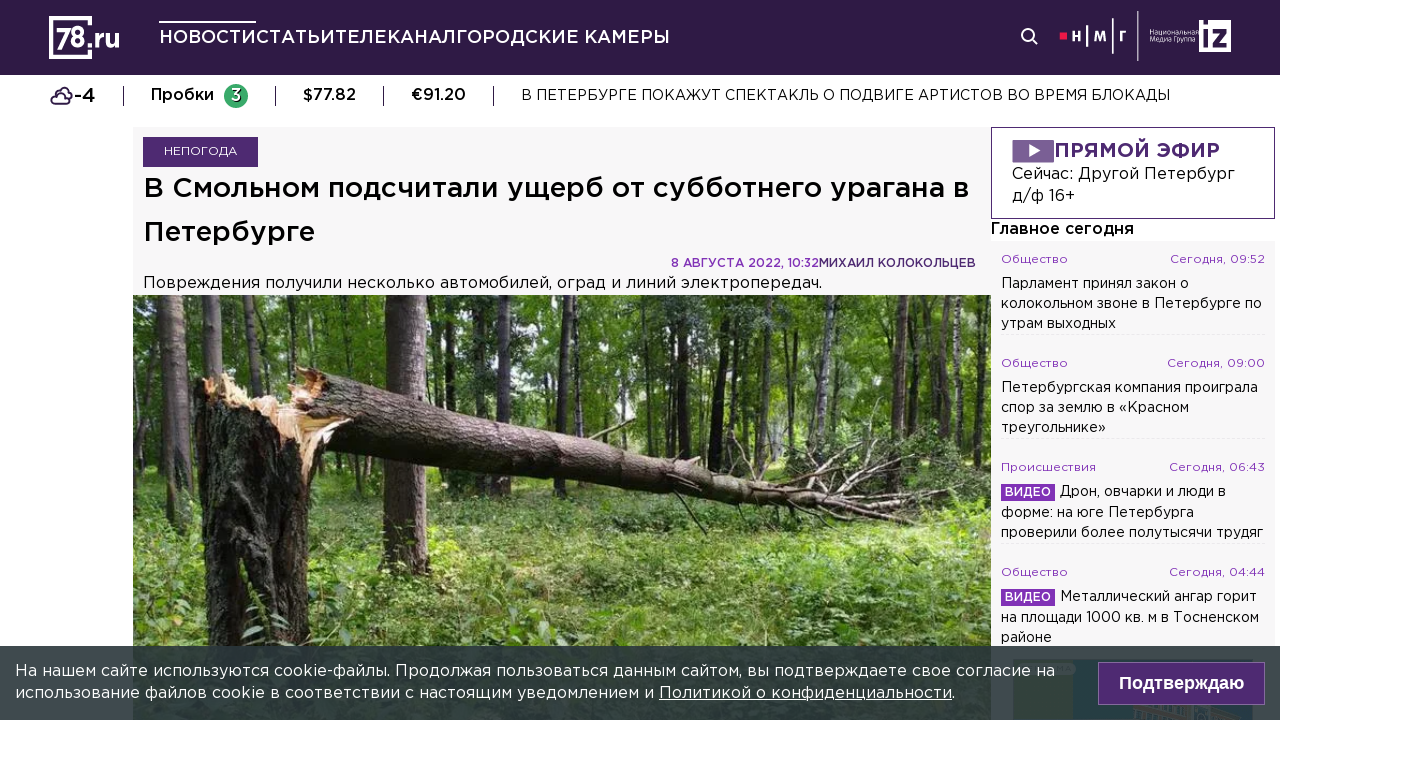

--- FILE ---
content_type: image/svg+xml
request_url: https://78.ru/_next/static/media/izlogo.5444f20d.svg
body_size: 380
content:
<?xml version="1.0" encoding="UTF-8" standalone="no"?>
<svg width="32px" height="32px" viewBox="0 0 32 32" version="1.1" xmlns="http://www.w3.org/2000/svg" xmlns:xlink="http://www.w3.org/1999/xlink">
    <g id="source" stroke="none" stroke-width="1" fill="none" fill-rule="evenodd">
        <g id="index_plzstaph" transform="translate(-1000.000000, -135.000000)" fill-rule="nonzero" fill="#fff">
            <g id="navbar" transform="translate(0.000000, 100.000000)">
                <g id="Unknown" transform="translate(1000.000000, 35.000000)">
                    <path d="M32.0009766,0 L8.9418945,0 L8.9418945,4.4912109 L4.4941406,4.4912109 L4.4941406,0 L0,0 L0,32 L32.0009766,32 L32.0009766,0 Z M4.4941406,27.4951172 L4.4941406,8.9384766 L8.9418945,8.9384766 L8.9418945,27.4951172 L4.4941406,27.4951172 Z M13.7470703,27.4951172 L13.7470703,23.0478516 L21.1630859,13.3857422 L13.7470703,13.3857422 L13.7470703,8.9384766 L27.4931641,8.9384766 L27.4931641,13.3857422 L20.0761719,23.0478516 L27.4931641,23.0478516 L27.4931641,27.4951172 L13.7470703,27.4951172 Z" id="Shape"/>
                </g>
            </g>
        </g>
    </g>
</svg>

--- FILE ---
content_type: application/javascript; charset=UTF-8
request_url: https://78.ru/_next/static/Ye6eO4jMvxV2L0-y_K4xU/_buildManifest.js
body_size: 1529
content:
self.__BUILD_MANIFEST=function(s,c,a,t,e,d,i,r,b,f,n,u,g,h,p,o,k,j,l,v){return{__rewrites:{afterFiles:[],beforeFiles:[],fallback:[]},"/":[c,a,"static/css/947589fdf38db408.css",s,"static/css/8bbabd7656c4a502.css","static/chunks/pages/index-6b1a3a60f4aacc39.js"],"/404":["static/css/ea780eb79b648361.css","static/chunks/pages/404-dcb1688f0c981898.js"],"/_error":["static/chunks/pages/_error-67e9b9b853e23224.js"],"/adv":[s,"static/css/ab3e269da3a1384d.css","static/chunks/pages/adv-e846d2fea5f1eb89.js"],"/article/[slug]":[c,a,s,t,i,r,n,u,"static/chunks/pages/article/[slug]-a41190ce5e80f932.js"],"/articles":[c,a,s,t,g,h,"static/chunks/pages/articles-6e0d3fcc4071919f.js"],"/articles/[category]":[c,a,s,t,g,h,p,"static/chunks/pages/articles/[category]-91b4b54bb01c284e.js"],"/cams":[s,"static/css/a12fba02915b1fb2.css","static/chunks/pages/cams-96e10ed04b0e018d.js"],"/connect":[c,s,"static/css/1ce778cb6326ccdf.css","static/chunks/pages/connect-2e4de1e63b10d337.js"],"/contacts":[s,"static/css/7566a773ee8f2d31.css","static/chunks/pages/contacts-f67d040dface227d.js"],"/elections2024":[c,s,"static/css/e094480770353820.css","static/chunks/pages/elections2024-5929d33133020597.js"],"/nashi":[s,"static/css/7424d67bca261ce8.css","static/chunks/pages/nashi-76308ffdc1c3bc76.js"],"/news":[c,a,s,t,b,f,o,"static/css/e14437ca049a4a46.css","static/chunks/pages/news-1364d825cfbdd365.js"],"/news/[category]":[c,a,s,t,b,f,o,"static/css/a39e14e24fe0c04f.css","static/chunks/pages/news/[category]-dcc89ab40c6adaaa.js"],"/ok_widget":["static/css/859dec2d890051b1.css","static/chunks/pages/ok_widget-4b1996dded063d3c.js"],"/player":["static/css/cf41e05c7173f4a9.css","static/chunks/pages/player-fbcdebec156b4f45.js"],"/player/[id]":["static/css/5c62e37a74d7c2d5.css","static/chunks/pages/player/[id]-8053523a587758c1.js"],"/preview/[...args]":[c,a,s,i,r,"static/chunks/pages/preview/[...args]-1fc65afe7310da73.js"],"/projects/[showId]":[e,c,a,d,s,k,j,"static/chunks/pages/projects/[showId]-9e2358ac33486337.js"],"/recrules":[s,"static/css/cb75c16ab1628a83.css","static/chunks/pages/recrules-9b2c2132b11b2b51.js"],"/rules":[s,"static/css/0e43c248765598ee.css","static/chunks/pages/rules-bd46034bf604650c.js"],"/rules/usersagreement":["static/css/7cf8c5b8b566a06a.css","static/chunks/pages/rules/usersagreement-80b53f03c57d15a7.js"],"/safety":[s,"static/css/700badd2c95f6f75.css","static/chunks/pages/safety-03457fe813f4b930.js"],"/search":[c,a,s,"static/css/fabb0ac25d637938.css","static/chunks/pages/search-126d1063f035c220.js"],"/topic/[slug]":[c,a,s,t,b,f,p,"static/chunks/pages/topic/[slug]-266d931bd7ad3802.js"],"/tv":[c,a,s,"static/css/94380ac7c62c7977.css","static/chunks/pages/tv-14ad46c1fa064715.js"],"/tv/episodes/[showId]":[e,c,d,s,t,l,v,"static/chunks/pages/tv/episodes/[showId]-57363d656e85c0f8.js"],"/tv/programs":[c,a,s,"static/css/fbf413f62535c04d.css","static/chunks/pages/tv/programs-17fad9015121182a.js"],"/tv/programs/[...args]":[c,s,"static/css/97020afee23bdddd.css","static/chunks/pages/tv/programs/[...args]-63e0392800f0e04b.js"],"/tv/schedule":[a,s,"static/css/23db6ed5a41ee51d.css","static/chunks/pages/tv/schedule-0f964844aa2daae5.js"],"/tv/surdo":[e,c,d,s,t,l,v,"static/chunks/pages/tv/surdo-4fa473a4a05e0af4.js"],"/tv/[showId]":[e,c,a,d,s,k,j,"static/chunks/pages/tv/[showId]-d9ed320da67ed532.js"],"/[...args]":[c,a,s,t,i,r,n,u,"static/chunks/pages/[...args]-ff6d4280c011cfb9.js"],sortedPages:["/","/404","/_app","/_error","/adv","/article/[slug]","/articles","/articles/[category]","/cams","/connect","/contacts","/elections2024","/nashi","/news","/news/[category]","/ok_widget","/player","/player/[id]","/preview/[...args]","/projects/[showId]","/recrules","/rules","/rules/usersagreement","/safety","/search","/topic/[slug]","/tv","/tv/episodes/[showId]","/tv/programs","/tv/programs/[...args]","/tv/schedule","/tv/surdo","/tv/[showId]","/[...args]"]}}("static/chunks/6917-a708ca23b6967ab7.js","static/chunks/5839-aa0ee89d45d54b42.js","static/chunks/585-8d8c1457139410c4.js","static/chunks/2849-7d0f476571d63e38.js","static/chunks/5c0b189e-53d823648a89a4cb.js","static/chunks/930-19aca64fd7e36bb6.js","static/css/b2e1322dcac60fea.css","static/chunks/9744-99d77d5216815a79.js","static/css/24a433b026a43ccb.css","static/chunks/9135-d88daa536d70e510.js","static/chunks/2649-93997b502f953187.js","static/css/6dd6741c76292b56.css","static/css/8c1fda26789342b8.css","static/chunks/3005-f238600f2a1e3257.js","static/css/24254dae0f2b5eb5.css","static/chunks/7566-517720440fcd4923.js","static/css/914ce507b2b2c410.css","static/chunks/6726-ccb2297937277976.js","static/chunks/1195-baf13484328bdfac.js","static/css/566ff428bb047218.css"),self.__BUILD_MANIFEST_CB&&self.__BUILD_MANIFEST_CB();